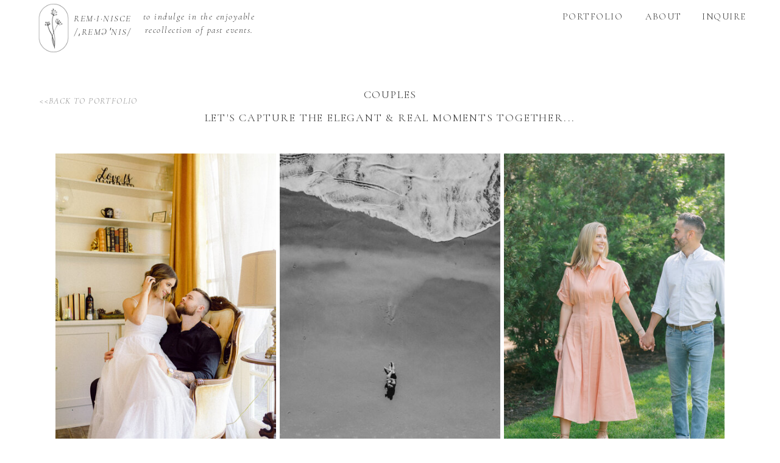

--- FILE ---
content_type: text/html; charset=UTF-8
request_url: https://reminiscephotography.org/couples
body_size: 16660
content:
<!DOCTYPE html>
<html class="d" lang="">
  <head>
    <meta charset="UTF-8" />
    <meta name="viewport" content="width=device-width, initial-scale=1" />
    <title>Gallery | Reminisce Photography</title>
      <link rel="icon" type="image/png" href="//static.showit.co/200/mFqUaN7hSlSBlH2QaWmc5w/117596/6.png" />
      <link rel="preconnect" href="https://static.showit.co" />
      <link rel="canonical" href="https://reminiscephotography.org/couples" />
    
    <link rel="preconnect" href="https://fonts.googleapis.com">
<link rel="preconnect" href="https://fonts.gstatic.com" crossorigin>
<link href="https://fonts.googleapis.com/css?family=Cormorant+Garamond:300italic|Cormorant+Garamond:300" rel="stylesheet" type="text/css"/>
    <script id="init_data" type="application/json">
      {"mobile":{"w":320},"desktop":{"w":1200,"bgFillType":"color","bgColor":"colors-7"},"sid":"aeim0jbvsraqpfgb0qsmva","break":768,"assetURL":"//static.showit.co","contactFormId":"117596/239391","cfAction":"aHR0cHM6Ly9jbGllbnRzZXJ2aWNlLnNob3dpdC5jby9jb250YWN0Zm9ybQ==","sgAction":"aHR0cHM6Ly9jbGllbnRzZXJ2aWNlLnNob3dpdC5jby9zb2NpYWxncmlk","blockData":[{"slug":"header","visible":"a","states":[{"d":{"bgFillType":"color","bgColor":"#000000:0","bgMediaType":"none"},"m":{"bgFillType":"color","bgColor":"#000000:0","bgMediaType":"none"},"slug":"header"}],"d":{"h":124,"w":1200,"locking":{"scrollOffset":1},"trIn":{"type":"fade","duration":0.5},"bgFillType":"color","bgColor":"colors-7","bgMediaType":"none","tr":{"in":{"cl":"fadeIn","d":0.5,"dl":"0"}}},"m":{"h":76,"w":320,"locking":{"side":"st","scrollOffset":1},"trIn":{"type":"none"},"trOut":{"type":"none"},"stateTrIn":{"type":"fade"},"bgFillType":"color","bgColor":"colors-7","bgMediaType":"none"},"stateTrans":[{"m":{"in":{"cl":"fadeIn","d":"0.5","dl":"0","od":"fadeIn"}}}]},{"slug":"galleries","visible":"a","states":[{"d":{"bgFillType":"color","bgColor":"#000000:0","bgMediaType":"none"},"m":{"bgFillType":"color","bgColor":"#000000:0","bgMediaType":"none"},"slug":"view-1"},{"d":{"bgFillType":"color","bgColor":"#000000:0","bgMediaType":"none"},"m":{"bgFillType":"color","bgColor":"#000000:0","bgMediaType":"none"},"slug":"seniors"},{"d":{"bgFillType":"color","bgColor":"#000000:0","bgMediaType":"none"},"m":{"bgFillType":"color","bgColor":"#000000:0","bgMediaType":"none"},"slug":"weddings-gallery"},{"d":{"bgFillType":"color","bgColor":"#000000:0","bgMediaType":"none"},"m":{"bgFillType":"color","bgColor":"#000000:0","bgMediaType":"none"},"slug":"couples-and-familes"}],"d":{"h":7998,"w":1200,"nature":"dH","stateTrIn":{"type":"none"},"bgFillType":"color","bgColor":"#FFFFFF","bgMediaType":"none"},"m":{"h":2067,"w":320,"nature":"dH","bgFillType":"color","bgColor":"#FFFFFF","bgMediaType":"none"},"stateTrans":[{},{},{},{}]},{"slug":"mobile-navigation","visible":"m","states":[],"d":{"h":107,"w":1200,"bgFillType":"color","bgColor":"#000000:0","bgMediaType":"none"},"m":{"h":344,"w":320,"locking":{"side":"t"},"bgFillType":"color","bgColor":"colors-4","bgMediaType":"none"}},{"slug":"newsletter","visible":"a","states":[{"d":{"bgFillType":"color","bgColor":"#000000:0","bgMediaType":"none"},"m":{"bgFillType":"color","bgColor":"#000000:0","bgMediaType":"none"},"slug":"more-info"}],"d":{"h":324,"w":1200,"bgFillType":"color","bgColor":"colors-5","bgMediaType":"image","bgImage":{"key":"wdimVj8eR9qwdPlRy7Hs5w/117596/ll8a6732.jpg","aspect_ratio":1.5,"title":"LL8A6732","type":"asset"},"bgOpacity":100,"bgPos":"cm","bgScale":"cover","bgScroll":"p"},"m":{"h":127,"w":320,"bgFillType":"color","bgColor":"colors-0","bgMediaType":"image","bgImage":{"key":"wdimVj8eR9qwdPlRy7Hs5w/117596/ll8a6732.jpg","aspect_ratio":1.5,"title":"LL8A6732","type":"asset"},"bgOpacity":100,"bgPos":"cm","bgScale":"cover","bgScroll":"p"},"stateTrans":[{}]},{"slug":"footer","visible":"a","states":[],"d":{"h":477,"w":1200,"bgFillType":"color","bgColor":"colors-7","bgMediaType":"none"},"m":{"h":191,"w":320,"bgFillType":"color","bgColor":"colors-7","bgMediaType":"none"}}],"elementData":[{"type":"text","visible":"d","id":"header_header_0","blockId":"header","m":{"x":78,"y":107,"w":67,"h":23,"a":0},"d":{"x":78,"y":19,"w":101,"h":43,"a":0}},{"type":"text","visible":"d","id":"header_header_1","blockId":"header","m":{"x":137,"y":107,"w":110,"h":25,"a":0},"d":{"x":140,"y":16,"w":293,"h":51,"a":0}},{"type":"text","visible":"a","id":"header_header_2","blockId":"header","m":{"x":112,"y":10,"w":77,"h":16,"a":0},"d":{"x":871,"y":16,"w":123,"h":24,"a":0}},{"type":"text","visible":"a","id":"header_header_3","blockId":"header","m":{"x":198,"y":10,"w":48,"h":16,"a":0},"d":{"x":1014,"y":16,"w":70,"h":24,"a":0}},{"type":"graphic","visible":"m","id":"header_header_4","blockId":"header","m":{"x":8,"y":2,"w":87,"h":70,"a":0},"d":{"x":-9,"y":-2,"w":92,"h":85,"a":0},"c":{"key":"gngLaJ3OSA-Qalg-ocab-Q/117596/3.png","aspect_ratio":1}},{"type":"text","visible":"a","id":"header_header_5","blockId":"header","m":{"x":257,"y":10,"w":56,"h":16,"a":0},"d":{"x":1112,"y":16,"w":69,"h":23,"a":0}},{"type":"graphic","visible":"d","id":"header_header_6","blockId":"header","m":{"x":0,"y":22,"w":102,"h":102,"a":0},"d":{"x":6,"y":4,"w":84,"h":84,"a":0},"c":{"key":"TMRlhq95Rr2dM-0a-k_DQw/117596/1.png","aspect_ratio":1}},{"type":"text","visible":"a","id":"galleries_view-1_0","blockId":"galleries","m":{"x":25,"y":95,"w":272,"h":41,"a":0},"d":{"x":-76,"y":31,"w":363,"h":38,"a":0}},{"type":"text","visible":"a","id":"galleries_view-1_1","blockId":"galleries","m":{"x":33,"y":15,"w":255,"h":22,"a":0},"d":{"x":350,"y":18,"w":501,"h":26,"a":0}},{"type":"gallery","visible":"a","id":"galleries_view-1_2","blockId":"galleries","m":{"x":24,"y":136,"w":272,"h":1914,"a":0,"cols":3},"d":{"x":45,"y":122,"w":1110,"h":8173,"a":0,"cols":3},"imgs":[{"key":"7hMCjLEHSn6_sR1UUmtU6Q/117596/img_0539.jpg"},{"key":"LArBy-g7SFy9pl_ybiPADg/117596/remotemediafile_6553754_0_2022_02_28_17_14_32.jpg"},{"key":"pGqijQbWhx7lwfLFVBaPjw/117596/a7300622.jpg"},{"key":"gOxXT9V1aiSHapp8AW4bNw/117596/jag07363.jpg"},{"key":"dlK1zZD1egc0CnmBWo7fDQ/117596/jag07514.jpg"},{"key":"FvKUwUmIRN-ITy2s_pla9A/117596/img_0531.jpg"},{"key":"s79AvbXtjmEOsUO6eVJQKQ/117596/jag07990-edit.jpg"},{"key":"foEuJb4tfFHYge1LSR0B7w/117596/jag09841.jpg"},{"key":"BkTU1jzY7jeccK4Ju86fhg/117596/a7300262.jpg"},{"key":"sk8uI4bWXVdktyc2PPKwSw/117596/jag07517.jpg"},{"key":"ND75MNvNINdpoedU32aSYQ/117596/jag09900.jpg"},{"key":"oro0cqKW4l9g2xL2X_1gAg/117596/jag07725.jpg"},{"key":"koyKlNgpFZhv40qcG4xbwQ/117596/a7300665.jpg"},{"key":"6AG1uWuQjvZcQWBIHsxvRA/117596/jag07589.jpg"},{"key":"YPKnKYmMMDqujPEqoa5EKA/117596/jag02494.jpg"},{"key":"NbDQkf0PQf6zVX5zVTIuZQ/117596/a730640.jpg"},{"key":"nnaCNu9iii_6Ra0z8q9xDQ/117596/jag08328.jpg"},{"key":"px4D9AoGcnpKA6S-jUyJdQ/117596/jag08216.jpg"},{"key":"9wVC2aluTpC4He5M0Zr-hw/117596/ll8a3180.jpg"},{"key":"sRZriBfyfe5fU9NB6BWOuQ/117596/jag02656.jpg"},{"key":"DW1n5ZGsS9uoXspo38Mipg/117596/946a8682.jpg"},{"key":"PtHNP0gnRJm9zotee5W5Ow/117596/a730659.jpg"},{"key":"wKpU2QOwWSCZ46gBM8Sv-Q/117596/a7300266.jpg"},{"key":"v1XXVtFcOpA_W4R4kFmsXg/117596/jag07965.jpg"},{"key":"E9N7ZUQQTpaTfrthFIy35w/117596/ll8a5631.jpg"},{"key":"XxdaBdIkQQmQXAal1wL20w/117596/img_0544.jpg"},{"key":"RbXeEgnyQDuZx3GOTIK97Q/117596/ll8a4469.jpg"},{"key":"BR7h7GjygUGlzb-c1LT7qg/117596/a7300499.jpg"},{"key":"ssKz_UeLRau8Gy_kJQJ_EA/117596/img_0614.jpg"},{"key":"nckuuy3cTgGbbXr-FlzXVg/117596/946a8189.jpg"},{"key":"--xpquhwGd8qu9Y253eolg/117596/a7300216.jpg"},{"key":"9kw2FO1snK9pxsRneX1Cjw/117596/a7300689.jpg"},{"key":"F7nakJO7QqCM31va-XN_ZA/117596/ll8a4714.jpg"},{"key":"1nFZwvpZWLC0KuP7j-PSiQ/117596/a7300704.jpg"},{"key":"0OmqDE3zTdmWBAGSocVCSg/117596/img_0547.jpg"},{"key":"0-fKmJtrRtrUi5wra5U3mQ/117596/jag09493.jpg"},{"key":"R8TY1ofERAGgYl1TP3sWVw/117596/a730719.jpg"},{"key":"DySawn2srlVP4Maa03MxAA/117596/jag09666.jpg"},{"key":"IU7xS81mNJocgx_dvYHXDw/117596/jag02585.jpg"},{"key":"9XALWLUAZAMkqqzv9_LLhg/117596/jag01989.jpg"},{"key":"c_Gn_8LYjMtQD8cX70ZFvg/117596/jag02512.jpg"},{"key":"mBHVVGg63oyPl4D0iK5hKw/117596/a7300637.jpg"},{"key":"aYAtG-bJ8Zgd_hVjLCuihQ/117596/jag02645.jpg"},{"key":"mTmmNV7PN1h8esPUPokcoA/117596/jag09524.jpg"}],"gal":"tile"},{"type":"text","visible":"a","id":"galleries_view-1_3","blockId":"galleries","m":{"x":38,"y":44,"w":246,"h":46,"a":0},"d":{"x":278,"y":56,"w":644,"h":26,"a":0}},{"type":"text","visible":"a","id":"galleries_seniors_0","blockId":"galleries","m":{"x":54,"y":37,"w":213,"h":20,"a":0},"d":{"x":426,"y":73,"w":355,"h":33,"a":0}},{"type":"text","visible":"a","id":"galleries_seniors_1","blockId":"galleries","m":{"x":49,"y":11,"w":213,"h":19,"a":0},"d":{"x":-32,"y":77,"w":249,"h":17,"a":0}},{"type":"gallery","visible":"a","id":"galleries_seniors_2","blockId":"galleries","m":{"x":15,"y":73,"w":293,"h":898,"a":0,"cols":3},"d":{"x":163,"y":180,"w":908,"h":2668,"a":0,"lockH":"s","cols":3},"imgs":[{"key":"ZCMkEh0qTW2ejA5PCYrl3A/117596/ll8a3338.jpg"},{"key":"nGQOPD9rQVCvm7LF0iOfrw/117596/ll8a1946.jpg"},{"key":"LyL1PXUtRbq584tST5lPAA/117596/ll8a5441.jpg"},{"key":"anGfv1AGTDSFNp6LrYdJkg/117596/ll8a7311.jpg"},{"key":"GKAXEsQjSzOrTz1iwEK1CA/117596/ll8a6208.jpg"},{"key":"WIxVXsLFSrS-tIjQQT7XuA/117596/ll8a5994.jpg"},{"key":"XRBAmNuiTYKLKxOFbUN1sw/117596/ll8a3260.jpg"},{"key":"4eL8-KXAQ6CGWrxeanLbbg/117596/ll8a6168.jpg"},{"key":"FL3FXYRwSJetdcz4w8qaBQ/117596/ll8a1920.jpg"},{"key":"Aq2UPYGdS5eOGEVRhsmqRg/117596/ll8a7246.jpg"},{"key":"1MrcxH7ORMGkJg1sclpCtg/117596/ll8a6065.jpg"},{"key":"nPQQrWBBT56rVNPGketx5w/117596/ll8a0307-2.jpg"},{"key":"k9Ccq-XjQ5uKnxsuOPVFKA/117596/ll8a1172.jpg"},{"key":"nkSak-LBQge5tArgzDCs9Q/117596/ll8a5433.jpg"},{"key":"QduhFL30Qv6v78Uu6rjlaQ/117596/ll8a6243.jpg"},{"key":"jTPZUkfESny4oBI8KtwHsQ/117596/946a9148.jpg"},{"key":"XhwYMMw8QPCkB9nDHRbc-Q/117596/ll8a5974.jpg"},{"key":"jPkk0Gl_RpWW0TWzRRKzng/117596/946a4841.jpg"}],"gal":"tile"},{"type":"text","visible":"a","id":"galleries_weddings-gallery_0","blockId":"galleries","m":{"x":32,"y":43,"w":257,"h":27,"a":0},"d":{"x":476,"y":69,"w":249,"h":33,"a":0}},{"type":"text","visible":"a","id":"galleries_weddings-gallery_1","blockId":"galleries","m":{"x":49,"y":11,"w":213,"h":19,"a":0},"d":{"x":-32,"y":77,"w":249,"h":17,"a":0}},{"type":"gallery","visible":"a","id":"galleries_weddings-gallery_2","blockId":"galleries","m":{"x":20,"y":87,"w":282,"h":1397,"a":0,"cols":3},"d":{"x":197,"y":187,"w":818,"h":4008,"a":0,"gs":{"t":"cover"},"lockH":"s","cols":3},"imgs":[{"key":"swbFc4_UTcG_EMUlkESzeQ/117596/ll8a1383.jpg"},{"key":"mhHRkb2TSGG9HEFSzrcBaw/117596/ll8a0735.jpg"},{"key":"KrSY1WajReysk_zGz3K0cQ/117596/ll8a0769.jpg"},{"key":"kU3IiXAbQMmT53K7YDtlNA/117596/ll8a8717.jpg"},{"key":"pUTFSVB5SteOml8rMPlqRQ/117596/946a5911.jpg"},{"key":"MSG-0jrrQOe60Gft6Ni9lQ/117596/ll8a0849.jpg"},{"key":"_Oo7V6_zTCqh5Sz6VLGXYQ/117596/946a4392.jpg"},{"key":"oGkjMFd3SFaVvAPqj9I0wQ/117596/946a5788.jpg"},{"key":"N1EY4dwBTPi_khWGuDPMTA/117596/ll8a8682.jpg"},{"key":"6kI9Wp_wTKKRcXVsAK12Vg/117596/946a5332.jpg"},{"key":"2usfyl-sTAe3qGdhEZlmyg/117596/ll8a8119.jpg"},{"key":"LPwC_pJNSyKNr1xqqB0IqA/117596/946a5373.jpg"},{"key":"zVq171aaTtSuQY2TmjYa0Q/117596/ll8a1271.jpg"},{"key":"JdvcGaY8Qv-4z8oaba84jw/117596/ll8a8465.jpg"},{"key":"GspjRpifQfaV4XRZ8-wfLQ/117596/ll8a0757.jpg"},{"key":"fFy6VHeYQfa9zfNbdhRwew/117596/946a4510.jpg"},{"key":"sX7t_vURT0SDHF2yibi0Pw/117596/946a5345.jpg"},{"key":"RoMAjMDGS4aukntn501_Vg/117596/ll8a8126.jpg"},{"key":"SP0AI9RgSk2kxrR55TZIdg/117596/ll8a8117.jpg"},{"key":"ufeTdmehTYWo0PbQQEeI4g/117596/ll8a1317.jpg"},{"key":"sl8VzLa2TpWTCCxvAjlfLA/117596/946a5765.jpg"},{"key":"gEuozlVzRP-KsNHvJCeVWA/117596/ll8a0919.jpg"},{"key":"4iwPXVtITsCiobGqVttxmg/117596/946a5841.jpg"},{"key":"WJCUDQ_TQ8qtTA9GUrpxfA/117596/ll8a1303.jpg"},{"key":"BHO_1eV-TO6Px7awNPwgRw/117596/ll8a1043.jpg"},{"key":"akRYGhVjS_i3d202wvqkLw/117596/ll8a1045.jpg"},{"key":"xlPwneFFSEGk4g1Gqmq7SA/117596/946a5348.jpg"},{"key":"vaFtkFH1SvKw8-dc7Czc7g/117596/ll8a0725.jpg"},{"key":"Yh5Q1Q2FQNC2mWyqXJ_MjA/117596/946a4342.jpg"},{"key":"coTbWR3DR7-gajq1dZSdmg/117596/946a5158.jpg"}],"gal":"tile"},{"type":"text","visible":"a","id":"galleries_couples-and-familes_0","blockId":"galleries","m":{"x":49,"y":36,"w":222,"h":27,"a":0},"d":{"x":477,"y":92,"w":249,"h":33,"a":0}},{"type":"text","visible":"a","id":"galleries_couples-and-familes_1","blockId":"galleries","m":{"x":50,"y":11,"w":213,"h":19,"a":0},"d":{"x":-32,"y":77,"w":249,"h":17,"a":0}},{"type":"gallery","visible":"a","id":"galleries_couples-and-familes_2","blockId":"galleries","m":{"x":20,"y":110,"w":284,"h":715,"a":0,"cols":3},"d":{"x":157,"y":164,"w":897,"h":2205,"a":0,"lockH":"s","cols":3},"pc":[{"type":"gallery","action":"next"}],"imgs":[{"key":"ivHDtCTXQM6K5G2Xb9IJHw/117596/ll8a9697.jpg"},{"key":"hzCJvjR3QI2Ew_LwK_SuWQ/117596/946a7758.jpg"},{"key":"NNHga43WTLCs9RKea3Ogpw/117596/ll8a4970.jpg"},{"key":"F7nakJO7QqCM31va-XN_ZA/117596/ll8a4714.jpg"},{"key":"Jvhqp1M3ReCcb-JTAMr_lQ/117596/ll8a9632.jpg"},{"key":"lEHgiznpT6abfAsJCAe3HQ/117596/ll8a4752.jpg"},{"key":"uEiqDouuRyCmv4YXuTjwcw/117596/ll8a9694.jpg"},{"key":"GyKSlVeaQgCLxf5ha9LMaw/117596/ll8a9762.jpg"},{"key":"NivgWel8RD-fzxgSnjv9AQ/117596/ll8a9607.jpg"},{"key":"AsEsEOO9QdWqL4V_e9Ripg/117596/946a7743.jpg"},{"key":"wU7O435NQUCH-DPsltUwdQ/117596/ll8a4628.jpg"},{"key":"w2jQ3ddpSKeL0G_L2c0OVg/117596/ll8a5063.jpg"}],"gal":"tile"},{"type":"simple","visible":"d","id":"mobile-navigation_0","blockId":"mobile-navigation","m":{"x":48,"y":70,"w":224,"h":326.2,"a":0},"d":{"x":-3,"y":-1,"w":260,"h":495,"a":0}},{"type":"text","visible":"a","id":"mobile-navigation_1","blockId":"mobile-navigation","m":{"x":119,"y":202,"w":83,"h":19,"a":0},"d":{"x":90,"y":317,"w":65,"h":26,"a":0},"pc":[{"type":"hide","block":"mobile-navigation"}]},{"type":"text","visible":"a","id":"mobile-navigation_2","blockId":"mobile-navigation","m":{"x":111,"y":159,"w":99,"h":22,"a":0},"d":{"x":93,"y":267,"w":60,"h":26,"a":0},"pc":[{"type":"hide","block":"mobile-navigation"}]},{"type":"text","visible":"a","id":"mobile-navigation_3","blockId":"mobile-navigation","m":{"x":119,"y":120,"w":83,"h":31,"a":0},"d":{"x":97,"y":217,"w":52,"h":26,"a":0},"pc":[{"type":"hide","block":"mobile-navigation"}]},{"type":"text","visible":"a","id":"mobile-navigation_4","blockId":"mobile-navigation","m":{"x":133,"y":81,"w":54,"h":19,"a":0},"d":{"x":97,"y":68,"w":52,"h":26,"a":0},"pc":[{"type":"hide","block":"mobile-navigation"}]},{"type":"icon","visible":"a","id":"mobile-navigation_5","blockId":"mobile-navigation","m":{"x":265,"y":23,"w":26,"h":26,"a":0},"d":{"x":219,"y":16,"w":15,"h":15,"a":0},"pc":[{"type":"hide","block":"mobile-navigation"}]},{"type":"text","visible":"a","id":"mobile-navigation_6","blockId":"mobile-navigation","m":{"x":107,"y":242,"w":107,"h":21,"a":0},"d":{"x":566,"y":-11,"w":69,"h":23,"a":0}},{"type":"simple","visible":"a","id":"newsletter_more-info_0","blockId":"newsletter","m":{"x":112,"y":51,"w":96,"h":26,"a":0},"d":{"x":477,"y":115,"w":246,"h":90,"a":0}},{"type":"text","visible":"a","id":"newsletter_more-info_1","blockId":"newsletter","m":{"x":118,"y":53,"w":85,"h":21,"a":0},"d":{"x":491,"y":131,"w":218,"h":53,"a":0}},{"type":"simple","visible":"d","id":"footer_0","blockId":"footer","m":{"x":114,"y":19,"w":1,"h":50,"a":0},"d":{"x":572,"y":77,"w":57,"h":1,"a":0}},{"type":"icon","visible":"a","id":"footer_1","blockId":"footer","m":{"x":136,"y":158,"w":17,"h":17,"a":0},"d":{"x":541,"y":379,"w":52,"h":52,"a":0}},{"type":"icon","visible":"a","id":"footer_2","blockId":"footer","m":{"x":167,"y":157,"w":17,"h":17,"a":0},"d":{"x":623,"y":383,"w":52,"h":52,"a":0}},{"type":"graphic","visible":"a","id":"footer_3","blockId":"footer","m":{"x":10,"y":96,"w":50,"h":50,"a":0},"d":{"x":0,"y":145,"w":202,"h":202,"a":0},"c":{"key":"UbOX427OSESe6fHuHmMLdg/117596/a730040.jpg","aspect_ratio":0.65858}},{"type":"graphic","visible":"a","id":"footer_4","blockId":"footer","m":{"x":60,"y":96,"w":50,"h":50,"a":0},"d":{"x":200,"y":145,"w":202,"h":202,"a":0},"c":{"key":"Dm7G0NW3S6iRQ32ojR4lSg/117596/946a1099.jpg","aspect_ratio":0.66667}},{"type":"graphic","visible":"a","id":"footer_5","blockId":"footer","m":{"x":110,"y":95,"w":50,"h":50,"a":0},"d":{"x":402,"y":145,"w":202,"h":202,"a":0},"c":{"key":"8atszsTSRUKdferDrxIG-Q/117596/remotemediafile_6553687_0_2022_02_28_14_26_36.jpg","aspect_ratio":1.77812}},{"type":"graphic","visible":"a","id":"footer_6","blockId":"footer","m":{"x":160,"y":95,"w":50,"h":50,"a":0},"d":{"x":600,"y":145,"w":202,"h":202,"a":0},"c":{"key":"J5CK3Zl_TzG4xEfJE8zyig/117596/a730789.jpg","aspect_ratio":0.72085}},{"type":"graphic","visible":"a","id":"footer_7","blockId":"footer","m":{"x":260,"y":96,"w":50,"h":50,"a":0},"d":{"x":802,"y":145,"w":202,"h":202,"a":0},"c":{"key":"rfNX6o8TQRqeovMwat9big/117596/ll8a1463.jpg","aspect_ratio":0.66667}},{"type":"text","visible":"a","id":"footer_8","blockId":"footer","m":{"x":23,"y":19,"w":278,"h":41,"a":0},"d":{"x":430,"y":25,"w":340,"h":35,"a":0}},{"type":"text","visible":"a","id":"footer_9","blockId":"footer","m":{"x":40,"y":58,"w":241,"h":16,"a":0},"d":{"x":301,"y":90,"w":598,"h":25,"a":0}},{"type":"graphic","visible":"a","id":"footer_10","blockId":"footer","m":{"x":210,"y":96,"w":50,"h":50,"a":0},"d":{"x":998,"y":145,"w":202,"h":202,"a":0},"c":{"key":"wF_CLtAZTG2pbKwPqQX5jg/117596/946a7155.jpg","aspect_ratio":0.71637}}]}
    </script>
    <link
      rel="stylesheet"
      type="text/css"
      href="https://cdnjs.cloudflare.com/ajax/libs/animate.css/3.4.0/animate.min.css"
    />
    <script
      id="si-jquery"
      src="https://ajax.googleapis.com/ajax/libs/jquery/3.5.1/jquery.min.js"
    ></script>
    <script src="//lib.showit.co/widgets/tiled-gallery/1.0.6/si-tiled-gallery.js"></script>		
		<script src="//lib.showit.co/engine/2.6.4/showit-lib.min.js"></script>
		<script src="//lib.showit.co/engine/2.6.4/showit.min.js"></script>

    <script>
      
      function initPage(){
      
      }
    </script>
    <link rel="stylesheet" type="text/css" href="//lib.showit.co/engine/2.6.4/showit.css" />
    <style id="si-page-css">
      html.m {background-color:rgba(255,255,255,1);}
html.d {background-color:rgba(255,255,255,1);}
.d .se:has(.st-primary) {border-radius:10px;box-shadow:none;opacity:1;overflow:hidden;transition-duration:0.5s;}
.d .st-primary {padding:10px 14px 10px 14px;border-width:0px;border-color:rgba(51,51,51,1);background-color:rgba(51,51,51,1);background-image:none;border-radius:inherit;transition-duration:0.5s;}
.d .st-primary span {color:rgba(255,255,255,1);font-family:'Kristi';font-weight:400;font-style:normal;font-size:18px;text-align:center;letter-spacing:0.05em;line-height:1.5;transition-duration:0.5s;}
.d .se:has(.st-primary:hover), .d .se:has(.trigger-child-hovers:hover .st-primary) {}
.d .st-primary.se-button:hover, .d .trigger-child-hovers:hover .st-primary.se-button {background-color:rgba(51,51,51,1);background-image:none;transition-property:background-color,background-image;}
.d .st-primary.se-button:hover span, .d .trigger-child-hovers:hover .st-primary.se-button span {}
.m .se:has(.st-primary) {border-radius:10px;box-shadow:none;opacity:1;overflow:hidden;}
.m .st-primary {padding:10px 14px 10px 14px;border-width:0px;border-color:rgba(51,51,51,1);background-color:rgba(51,51,51,1);background-image:none;border-radius:inherit;}
.m .st-primary span {color:rgba(255,255,255,1);font-family:'Kristi';font-weight:400;font-style:normal;font-size:18px;text-align:center;letter-spacing:0.05em;line-height:1.5;}
.d .se:has(.st-secondary) {border-radius:10px;box-shadow:none;opacity:1;overflow:hidden;transition-duration:0.5s;}
.d .st-secondary {padding:10px 14px 10px 14px;border-width:2px;border-color:rgba(51,51,51,1);background-color:rgba(0,0,0,0);background-image:none;border-radius:inherit;transition-duration:0.5s;}
.d .st-secondary span {color:rgba(51,51,51,1);font-family:'Kristi';font-weight:400;font-style:normal;font-size:18px;text-align:center;letter-spacing:0.05em;line-height:1.5;transition-duration:0.5s;}
.d .se:has(.st-secondary:hover), .d .se:has(.trigger-child-hovers:hover .st-secondary) {}
.d .st-secondary.se-button:hover, .d .trigger-child-hovers:hover .st-secondary.se-button {border-color:rgba(51,51,51,0.7);background-color:rgba(0,0,0,0);background-image:none;transition-property:border-color,background-color,background-image;}
.d .st-secondary.se-button:hover span, .d .trigger-child-hovers:hover .st-secondary.se-button span {color:rgba(51,51,51,0.7);transition-property:color;}
.m .se:has(.st-secondary) {border-radius:10px;box-shadow:none;opacity:1;overflow:hidden;}
.m .st-secondary {padding:10px 14px 10px 14px;border-width:2px;border-color:rgba(51,51,51,1);background-color:rgba(0,0,0,0);background-image:none;border-radius:inherit;}
.m .st-secondary span {color:rgba(51,51,51,1);font-family:'Kristi';font-weight:400;font-style:normal;font-size:18px;text-align:center;letter-spacing:0.05em;line-height:1.5;}
.d .st-d-title {color:rgba(51,51,51,1);text-transform:uppercase;line-height:1.5;letter-spacing:0.1em;font-size:18px;text-align:center;font-family:'Cormorant Garamond';font-weight:300;font-style:normal;}
.d .st-d-title.se-rc a {color:rgba(51,51,51,1);}
.d .st-d-title.se-rc a:hover {text-decoration:underline;color:rgba(51,51,51,1);opacity:0.8;}
.m .st-m-title {color:rgba(51,51,51,1);text-transform:uppercase;line-height:1.5;letter-spacing:0.1em;font-size:16px;text-align:center;font-family:'Cormorant Garamond';font-weight:300;font-style:normal;}
.m .st-m-title.se-rc a {color:rgba(51,51,51,1);}
.m .st-m-title.se-rc a:hover {text-decoration:underline;color:rgba(51,51,51,1);opacity:0.8;}
.d .st-d-heading {color:rgba(136,136,136,1);text-transform:uppercase;line-height:1.5;letter-spacing:0.1em;font-size:14px;text-align:center;font-family:'Cormorant Garamond';font-weight:300;font-style:italic;}
.d .st-d-heading.se-rc a {color:rgba(136,136,136,1);}
.d .st-d-heading.se-rc a:hover {text-decoration:underline;color:rgba(136,136,136,1);opacity:0.8;}
.m .st-m-heading {color:rgba(136,136,136,1);text-transform:uppercase;line-height:1.5;letter-spacing:0.1em;font-size:14px;text-align:center;font-family:'Cormorant Garamond';font-weight:300;font-style:italic;}
.m .st-m-heading.se-rc a {color:rgba(136,136,136,1);}
.m .st-m-heading.se-rc a:hover {text-decoration:underline;color:rgba(136,136,136,1);opacity:0.8;}
.d .st-d-subheading {color:rgba(136,136,136,1);line-height:1.5;letter-spacing:0.05em;font-size:18px;text-align:center;font-family:'Kristi';font-weight:400;font-style:normal;}
.d .st-d-subheading.se-rc a {color:rgba(136,136,136,1);}
.d .st-d-subheading.se-rc a:hover {text-decoration:underline;color:rgba(136,136,136,1);opacity:0.8;}
.m .st-m-subheading {color:rgba(136,136,136,1);line-height:1.5;letter-spacing:0.05em;font-size:18px;text-align:center;font-family:'Kristi';font-weight:400;font-style:normal;}
.m .st-m-subheading.se-rc a {color:rgba(136,136,136,1);}
.m .st-m-subheading.se-rc a:hover {text-decoration:underline;color:rgba(136,136,136,1);opacity:0.8;}
.d .st-d-paragraph {color:rgba(51,51,51,1);line-height:1.5;letter-spacing:0.05em;font-size:13px;text-align:justify;font-family:'Cormorant Garamond';font-weight:300;font-style:normal;}
.d .st-d-paragraph.se-rc a {color:rgba(51,51,51,1);}
.d .st-d-paragraph.se-rc a:hover {text-decoration:underline;color:rgba(51,51,51,1);opacity:0.8;}
.m .st-m-paragraph {color:rgba(51,51,51,1);line-height:1.5;letter-spacing:0.05em;font-size:13px;text-align:justify;font-family:'Cormorant Garamond';font-weight:300;font-style:normal;}
.m .st-m-paragraph.se-rc a {color:rgba(51,51,51,1);}
.m .st-m-paragraph.se-rc a:hover {text-decoration:underline;color:rgba(51,51,51,1);opacity:0.8;}
.sib-header {z-index:1;}
.m .sib-header {height:76px;}
.d .sib-header {height:124px;}
.m .sib-header .ss-bg {background-color:rgba(255,255,255,1);}
.d .sib-header .ss-bg {background-color:rgba(255,255,255,1);}
.m .sib-header .sis-header_header {background-color:rgba(0,0,0,0);}
.d .sib-header .sis-header_header {background-color:rgba(0,0,0,0);}
.d .sie-header_header_0 {left:78px;top:19px;width:101px;height:43px;}
.m .sie-header_header_0 {left:78px;top:107px;width:67px;height:23px;display:none;}
.d .sie-header_header_0-text {font-size:15px;font-family:'Cormorant Garamond';font-weight:300;font-style:italic;}
.m .sie-header_header_0-text {font-size:7px;}
.d .sie-header_header_1 {left:140px;top:16px;width:293px;height:51px;}
.m .sie-header_header_1 {left:137px;top:107px;width:110px;height:25px;display:none;}
.d .sie-header_header_1-text {color:rgba(51,51,51,1);text-transform:lowercase;font-size:15px;}
.m .sie-header_header_1-text {color:rgba(51,51,51,1);font-size:7px;font-family:'Cormorant Garamond';font-weight:300;font-style:italic;}
.d .sie-header_header_2 {left:871px;top:16px;width:123px;height:24px;}
.m .sie-header_header_2 {left:112px;top:10px;width:77px;height:16px;}
.d .sie-header_header_2-text {font-size:15px;}
.m .sie-header_header_2-text {font-size:12px;}
.d .sie-header_header_3 {left:1014px;top:16px;width:70px;height:24px;}
.m .sie-header_header_3 {left:198px;top:10px;width:48px;height:16px;}
.d .sie-header_header_3-text {font-size:15px;}
.m .sie-header_header_3-text {font-size:12px;}
.d .sie-header_header_4 {left:-9px;top:-2px;width:92px;height:85px;display:none;}
.m .sie-header_header_4 {left:8px;top:2px;width:87px;height:70px;}
.d .sie-header_header_4 .se-img {background-repeat:no-repeat;background-size:cover;background-position:50% 50%;border-radius:inherit;}
.m .sie-header_header_4 .se-img {background-repeat:no-repeat;background-size:cover;background-position:50% 50%;border-radius:inherit;}
.d .sie-header_header_5 {left:1112px;top:16px;width:69px;height:23px;}
.m .sie-header_header_5 {left:257px;top:10px;width:56px;height:16px;}
.d .sie-header_header_5-text {font-size:15px;}
.m .sie-header_header_5-text {font-size:12px;}
.d .sie-header_header_6 {left:6px;top:4px;width:84px;height:84px;}
.m .sie-header_header_6 {left:0px;top:22px;width:102px;height:102px;display:none;}
.d .sie-header_header_6 .se-img {background-repeat:no-repeat;background-size:cover;background-position:50% 50%;border-radius:inherit;}
.m .sie-header_header_6 .se-img {background-repeat:no-repeat;background-size:cover;background-position:50% 50%;border-radius:inherit;}
.m .sib-galleries {height:2067px;}
.d .sib-galleries {height:7998px;}
.m .sib-galleries .ss-bg {background-color:rgba(255,255,255,1);}
.d .sib-galleries .ss-bg {background-color:rgba(255,255,255,1);}
.m .sib-galleries.sb-nm-dH .sc {height:2067px;}
.d .sib-galleries.sb-nd-dH .sc {height:7998px;}
.m .sib-galleries .sis-galleries_view-1 {background-color:rgba(0,0,0,0);}
.d .sib-galleries .sis-galleries_view-1 {background-color:rgba(0,0,0,0);}
.d .sie-galleries_view-1_0 {left:-76px;top:31px;width:363px;height:38px;}
.m .sie-galleries_view-1_0 {left:25px;top:95px;width:272px;height:41px;}
.m .sie-galleries_view-1_0-text {font-size:12px;}
.d .sie-galleries_view-1_1 {left:350px;top:18px;width:501px;height:26px;}
.m .sie-galleries_view-1_1 {left:33px;top:15px;width:255px;height:22px;}
.d .sie-galleries_view-1_1-text {font-size:18px;}
.m .sie-galleries_view-1_1-text {font-size:16px;}
.d .sie-galleries_view-1_2 {left:45px;top:122px;width:1110px;height:8173px;}
.m .sie-galleries_view-1_2 {left:24px;top:136px;width:272px;height:1914px;}
.d .sig-galleries_view-1_2 {width:100%;padding:3px;position:relative;box-sizing:border-box;}
.d .sig-galleries_view-1_2 .stg-grid-sizer {width:33.333%;}
.d .sig-galleries_view-1_2 .stg-grid-item {width:33.333%;padding:3px;}
.d .sig-galleries_view-1_2 .stg-grid-img {}
.d .sig-galleries_view-1_2-stg-slider.stg-slider {background-color:rgba(0,0,0,1);}
.d .sig-galleries_view-1_2-stg-slider .stg-slider-controls {color:#FFFFFF;}
.d .sig-galleries_view-1_2-stg-slider .stg-slider-controls svg path {fill:#FFFFFF;}
.m .sig-galleries_view-1_2 {width:100%;padding:1px;position:relative;box-sizing:border-box;}
.m .sig-galleries_view-1_2 .stg-grid-sizer {width:33.333%;}
.m .sig-galleries_view-1_2 .stg-grid-item {width:33.333%;padding:1px;}
.m .sig-galleries_view-1_2 .stg-grid-img {}
.m .sig-galleries_view-1_2-stg-slider.stg-slider {background-color:rgba(0,0,0,1);}
.m .sig-galleries_view-1_2-stg-slider .stg-slider-controls {color:#FFFFFF;}
.m .sig-galleries_view-1_2-stg-slider .stg-slider-controls svg path {fill:#FFFFFF;}
.d .sie-galleries_view-1_3 {left:278px;top:56px;width:644px;height:26px;}
.m .sie-galleries_view-1_3 {left:38px;top:44px;width:246px;height:46px;}
.d .sie-galleries_view-1_3-text {font-size:18px;}
.m .sie-galleries_view-1_3-text {font-size:12px;}
.m .sib-galleries .sis-galleries_seniors {background-color:rgba(0,0,0,0);}
.d .sib-galleries .sis-galleries_seniors {background-color:rgba(0,0,0,0);}
.d .sie-galleries_seniors_0 {left:426px;top:73px;width:355px;height:33px;}
.m .sie-galleries_seniors_0 {left:54px;top:37px;width:213px;height:20px;}
.d .sie-galleries_seniors_0-text {font-size:18px;}
.m .sie-galleries_seniors_0-text {font-size:12px;}
.d .sie-galleries_seniors_1 {left:-32px;top:77px;width:249px;height:17px;}
.m .sie-galleries_seniors_1 {left:49px;top:11px;width:213px;height:19px;}
.d .sie-galleries_seniors_1-text {font-size:12px;}
.m .sie-galleries_seniors_1-text {font-size:10px;}
.d .sie-galleries_seniors_2 {left:163px;top:180px;width:908px;height:2668px;}
.m .sie-galleries_seniors_2 {left:15px;top:73px;width:293px;height:898px;}
.d .sig-galleries_seniors_2 {width:100%;padding:1px;position:relative;box-sizing:border-box;}
.d .sig-galleries_seniors_2 .stg-grid-sizer {width:33.333%;}
.d .sig-galleries_seniors_2 .stg-grid-item {width:33.333%;padding:1px;}
.d .sig-galleries_seniors_2 .stg-grid-img {}
.d .sig-galleries_seniors_2-stg-slider.stg-slider {background-color:rgba(0,0,0,1);}
.d .sig-galleries_seniors_2-stg-slider .stg-slider-controls {color:#FFFFFF;}
.d .sig-galleries_seniors_2-stg-slider .stg-slider-controls svg path {fill:#FFFFFF;}
.m .sig-galleries_seniors_2 {width:100%;padding:1px;position:relative;box-sizing:border-box;}
.m .sig-galleries_seniors_2 .stg-grid-sizer {width:33.333%;}
.m .sig-galleries_seniors_2 .stg-grid-item {width:33.333%;padding:1px;}
.m .sig-galleries_seniors_2 .stg-grid-img {}
.m .sig-galleries_seniors_2-stg-slider.stg-slider {background-color:rgba(0,0,0,1);}
.m .sig-galleries_seniors_2-stg-slider .stg-slider-controls {color:#FFFFFF;}
.m .sig-galleries_seniors_2-stg-slider .stg-slider-controls svg path {fill:#FFFFFF;}
.m .sib-galleries .sis-galleries_weddings-gallery {background-color:rgba(0,0,0,0);}
.d .sib-galleries .sis-galleries_weddings-gallery {background-color:rgba(0,0,0,0);}
.d .sie-galleries_weddings-gallery_0 {left:476px;top:69px;width:249px;height:33px;}
.m .sie-galleries_weddings-gallery_0 {left:32px;top:43px;width:257px;height:27px;}
.d .sie-galleries_weddings-gallery_0-text {font-size:18px;}
.m .sie-galleries_weddings-gallery_0-text {text-transform:uppercase;letter-spacing:0.3em;font-size:16px;font-family:'Cormorant Garamond';font-weight:300;font-style:normal;}
.d .sie-galleries_weddings-gallery_1 {left:-32px;top:77px;width:249px;height:17px;}
.m .sie-galleries_weddings-gallery_1 {left:49px;top:11px;width:213px;height:19px;}
.d .sie-galleries_weddings-gallery_1-text {font-size:12px;}
.m .sie-galleries_weddings-gallery_1-text {font-size:13px;}
.d .sie-galleries_weddings-gallery_2 {left:197px;top:187px;width:818px;height:4008px;}
.m .sie-galleries_weddings-gallery_2 {left:20px;top:87px;width:282px;height:1397px;}
.d .sig-galleries_weddings-gallery_2 {width:100%;padding:1px;position:relative;box-sizing:border-box;}
.d .sig-galleries_weddings-gallery_2 .stg-grid-sizer {width:33.333%;}
.d .sig-galleries_weddings-gallery_2 .stg-grid-item {width:33.333%;padding:1px;}
.d .sig-galleries_weddings-gallery_2 .stg-grid-img {}
.d .sig-galleries_weddings-gallery_2-stg-slider.stg-slider {background-color:rgba(0,0,0,1);}
.d .sig-galleries_weddings-gallery_2-stg-slider .stg-slider-controls {color:#FFFFFF;}
.d .sig-galleries_weddings-gallery_2-stg-slider .stg-slider-controls svg path {fill:#FFFFFF;}
.m .sig-galleries_weddings-gallery_2 {width:100%;padding:1px;position:relative;box-sizing:border-box;}
.m .sig-galleries_weddings-gallery_2 .stg-grid-sizer {width:33.333%;}
.m .sig-galleries_weddings-gallery_2 .stg-grid-item {width:33.333%;padding:1px;}
.m .sig-galleries_weddings-gallery_2 .stg-grid-img {}
.m .sig-galleries_weddings-gallery_2-stg-slider.stg-slider {background-color:rgba(0,0,0,1);}
.m .sig-galleries_weddings-gallery_2-stg-slider .stg-slider-controls {color:#FFFFFF;}
.m .sig-galleries_weddings-gallery_2-stg-slider .stg-slider-controls svg path {fill:#FFFFFF;}
.m .sib-galleries .sis-galleries_couples-and-familes {background-color:rgba(0,0,0,0);}
.d .sib-galleries .sis-galleries_couples-and-familes {background-color:rgba(0,0,0,0);}
.d .sie-galleries_couples-and-familes_0 {left:477px;top:92px;width:249px;height:33px;}
.m .sie-galleries_couples-and-familes_0 {left:49px;top:36px;width:222px;height:27px;}
.d .sie-galleries_couples-and-familes_0-text {font-size:18px;}
.m .sie-galleries_couples-and-familes_0-text {text-transform:uppercase;letter-spacing:0.3em;font-size:16px;font-family:'Cormorant Garamond';font-weight:300;font-style:normal;}
.d .sie-galleries_couples-and-familes_1 {left:-32px;top:77px;width:249px;height:17px;}
.m .sie-galleries_couples-and-familes_1 {left:50px;top:11px;width:213px;height:19px;}
.d .sie-galleries_couples-and-familes_1-text {font-size:12px;}
.m .sie-galleries_couples-and-familes_1-text {font-size:13px;}
.d .sie-galleries_couples-and-familes_2 {left:157px;top:164px;width:897px;height:2205px;}
.m .sie-galleries_couples-and-familes_2 {left:20px;top:110px;width:284px;height:715px;}
.d .sig-galleries_couples-and-familes_2 {width:100%;padding:1px;position:relative;box-sizing:border-box;}
.d .sig-galleries_couples-and-familes_2 .stg-grid-sizer {width:33.333%;}
.d .sig-galleries_couples-and-familes_2 .stg-grid-item {width:33.333%;padding:1px;}
.d .sig-galleries_couples-and-familes_2 .stg-grid-img {}
.d .sig-galleries_couples-and-familes_2-stg-slider.stg-slider {background-color:rgba(224,211,202,1);}
.d .sig-galleries_couples-and-familes_2-stg-slider .stg-slider-controls {color:#333333;}
.d .sig-galleries_couples-and-familes_2-stg-slider .stg-slider-controls svg path {fill:#333333;}
.m .sig-galleries_couples-and-familes_2 {width:100%;padding:1px;position:relative;box-sizing:border-box;}
.m .sig-galleries_couples-and-familes_2 .stg-grid-sizer {width:33.333%;}
.m .sig-galleries_couples-and-familes_2 .stg-grid-item {width:33.333%;padding:1px;}
.m .sig-galleries_couples-and-familes_2 .stg-grid-img {}
.m .sig-galleries_couples-and-familes_2-stg-slider.stg-slider {background-color:rgba(255,255,255,1);}
.m .sig-galleries_couples-and-familes_2-stg-slider .stg-slider-controls {color:#333333;}
.m .sig-galleries_couples-and-familes_2-stg-slider .stg-slider-controls svg path {fill:#333333;}
.sib-mobile-navigation {z-index:2;}
.m .sib-mobile-navigation {height:344px;display:none;}
.d .sib-mobile-navigation {height:107px;display:none;}
.m .sib-mobile-navigation .ss-bg {background-color:rgba(224,211,202,1);}
.d .sib-mobile-navigation .ss-bg {background-color:rgba(0,0,0,0);}
.d .sie-mobile-navigation_0 {left:-3px;top:-1px;width:260px;height:495px;}
.m .sie-mobile-navigation_0 {left:48px;top:70px;width:224px;height:326.2px;display:none;}
.d .sie-mobile-navigation_0 .se-simple:hover {}
.m .sie-mobile-navigation_0 .se-simple:hover {}
.d .sie-mobile-navigation_0 .se-simple {background-color:rgba(51,51,51,1);}
.m .sie-mobile-navigation_0 .se-simple {background-color:rgba(51,51,51,1);}
.d .sie-mobile-navigation_1 {left:90px;top:317px;width:65px;height:26px;}
.m .sie-mobile-navigation_1 {left:119px;top:202px;width:83px;height:19px;}
.d .sie-mobile-navigation_1-text {color:rgba(255,255,255,1);text-transform:uppercase;text-align:center;font-family:'Cormorant Garamond';font-weight:300;font-style:italic;}
.d .sie-mobile-navigation_2 {left:93px;top:267px;width:60px;height:26px;}
.m .sie-mobile-navigation_2 {left:111px;top:159px;width:99px;height:22px;}
.d .sie-mobile-navigation_2-text {color:rgba(255,255,255,1);text-transform:uppercase;text-align:center;font-family:'Cormorant Garamond';font-weight:300;font-style:italic;}
.m .sie-mobile-navigation_2-text {color:rgba(255,255,255,1);}
.d .sie-mobile-navigation_3 {left:97px;top:217px;width:52px;height:26px;}
.m .sie-mobile-navigation_3 {left:119px;top:120px;width:83px;height:31px;}
.d .sie-mobile-navigation_3-text {color:rgba(255,255,255,1);text-transform:uppercase;text-align:center;font-family:'Cormorant Garamond';font-weight:300;font-style:italic;}
.m .sie-mobile-navigation_3-text {color:rgba(255,255,255,1);}
.d .sie-mobile-navigation_4 {left:97px;top:68px;width:52px;height:26px;}
.m .sie-mobile-navigation_4 {left:133px;top:81px;width:54px;height:19px;}
.d .sie-mobile-navigation_4-text {color:rgba(255,255,255,1);text-transform:uppercase;text-align:center;font-family:'Cormorant Garamond';font-weight:300;font-style:italic;}
.m .sie-mobile-navigation_4-text {color:rgba(255,255,255,1);}
.d .sie-mobile-navigation_5 {left:219px;top:16px;width:15px;height:15px;}
.m .sie-mobile-navigation_5 {left:265px;top:23px;width:26px;height:26px;}
.d .sie-mobile-navigation_5 svg {fill:rgba(175,176,180,1);}
.m .sie-mobile-navigation_5 svg {fill:rgba(255,255,255,1);}
.d .sie-mobile-navigation_6 {left:566px;top:-11px;width:69px;height:23px;}
.m .sie-mobile-navigation_6 {left:107px;top:242px;width:107px;height:21px;}
.m .sie-mobile-navigation_6-text {color:rgba(255,255,255,1);}
.m .sib-newsletter {height:127px;}
.d .sib-newsletter {height:324px;}
.m .sib-newsletter .ss-bg {background-color:rgba(51,51,51,1);}
.d .sib-newsletter .ss-bg {background-color:rgba(244,235,228,1);}
.m .sib-newsletter .sis-newsletter_more-info {background-color:rgba(0,0,0,0);}
.d .sib-newsletter .sis-newsletter_more-info {background-color:rgba(0,0,0,0);}
.d .sie-newsletter_more-info_0 {left:477px;top:115px;width:246px;height:90px;}
.m .sie-newsletter_more-info_0 {left:112px;top:51px;width:96px;height:26px;}
.d .sie-newsletter_more-info_0 .se-simple:hover {}
.m .sie-newsletter_more-info_0 .se-simple:hover {}
.d .sie-newsletter_more-info_0 .se-simple {border-color:rgba(0,0,0,0);background-color:rgba(244,235,228,0.7);}
.m .sie-newsletter_more-info_0 .se-simple {border-color:rgba(0,0,0,0);background-color:rgba(244,235,228,0.73);}
.d .sie-newsletter_more-info_1 {left:491px;top:131px;width:218px;height:53px;}
.m .sie-newsletter_more-info_1 {left:118px;top:53px;width:85px;height:21px;}
.d .sie-newsletter_more-info_1-text {color:rgba(255,255,255,1);font-size:39px;}
.m .sie-newsletter_more-info_1-text {color:rgba(255,255,255,1);font-size:16px;}
.sib-footer {z-index:3;}
.m .sib-footer {height:191px;}
.d .sib-footer {height:477px;}
.m .sib-footer .ss-bg {background-color:rgba(255,255,255,1);}
.d .sib-footer .ss-bg {background-color:rgba(255,255,255,1);}
.d .sie-footer_0 {left:572px;top:77px;width:57px;height:1px;}
.m .sie-footer_0 {left:114px;top:19px;width:1px;height:50px;display:none;}
.d .sie-footer_0 .se-simple:hover {}
.m .sie-footer_0 .se-simple:hover {}
.d .sie-footer_0 .se-simple {background-color:rgba(136,136,136,0.5);}
.m .sie-footer_0 .se-simple {background-color:rgba(244,235,228,1);}
.d .sie-footer_1:hover {opacity:0.8;transition-duration:0.5s;transition-property:opacity;}
.m .sie-footer_1:hover {opacity:0.8;transition-duration:0.5s;transition-property:opacity;}
.d .sie-footer_1 {left:541px;top:379px;width:52px;height:52px;transition-duration:0.5s;transition-property:opacity;}
.m .sie-footer_1 {left:136px;top:158px;width:17px;height:17px;transition-duration:0.5s;transition-property:opacity;}
.d .sie-footer_1 svg {fill:rgba(51,51,51,1);transition-duration:0.5s;transition-property:fill;}
.m .sie-footer_1 svg {fill:rgba(51,51,51,1);transition-duration:0.5s;transition-property:fill;}
.d .sie-footer_1 svg:hover {fill:rgba(175,176,180,1);}
.m .sie-footer_1 svg:hover {fill:rgba(175,176,180,1);}
.d .sie-footer_2:hover {opacity:1;transition-duration:0.5s;transition-property:opacity;}
.m .sie-footer_2:hover {opacity:1;transition-duration:0.5s;transition-property:opacity;}
.d .sie-footer_2 {left:623px;top:383px;width:52px;height:52px;transition-duration:0.5s;transition-property:opacity;}
.m .sie-footer_2 {left:167px;top:157px;width:17px;height:17px;transition-duration:0.5s;transition-property:opacity;}
.d .sie-footer_2 svg {fill:rgba(51,51,51,1);transition-duration:0.5s;transition-property:fill;}
.m .sie-footer_2 svg {fill:rgba(51,51,51,1);transition-duration:0.5s;transition-property:fill;}
.d .sie-footer_2 svg:hover {fill:rgba(175,176,180,1);}
.m .sie-footer_2 svg:hover {fill:rgba(175,176,180,1);}
.d .sie-footer_3:hover {opacity:0.7;transition-duration:0.5s;transition-property:opacity;}
.m .sie-footer_3:hover {opacity:0.7;transition-duration:0.5s;transition-property:opacity;}
.d .sie-footer_3 {left:0px;top:145px;width:202px;height:202px;transition-duration:0.5s;transition-property:opacity;}
.m .sie-footer_3 {left:10px;top:96px;width:50px;height:50px;transition-duration:0.5s;transition-property:opacity;}
.d .sie-footer_3 .se-img {background-repeat:no-repeat;background-size:cover;background-position:50% 50%;border-radius:inherit;}
.m .sie-footer_3 .se-img {background-repeat:no-repeat;background-size:cover;background-position:50% 50%;border-radius:inherit;}
.d .sie-footer_4:hover {opacity:0.7;transition-duration:0.5s;transition-property:opacity;}
.m .sie-footer_4:hover {opacity:0.7;transition-duration:0.5s;transition-property:opacity;}
.d .sie-footer_4 {left:200px;top:145px;width:202px;height:202px;transition-duration:0.5s;transition-property:opacity;}
.m .sie-footer_4 {left:60px;top:96px;width:50px;height:50px;transition-duration:0.5s;transition-property:opacity;}
.d .sie-footer_4 .se-img {background-repeat:no-repeat;background-size:cover;background-position:50% 50%;border-radius:inherit;}
.m .sie-footer_4 .se-img {background-repeat:no-repeat;background-size:cover;background-position:50% 50%;border-radius:inherit;}
.d .sie-footer_5:hover {opacity:0.7;transition-duration:0.5s;transition-property:opacity;}
.m .sie-footer_5:hover {opacity:0.7;transition-duration:0.5s;transition-property:opacity;}
.d .sie-footer_5 {left:402px;top:145px;width:202px;height:202px;transition-duration:0.5s;transition-property:opacity;}
.m .sie-footer_5 {left:110px;top:95px;width:50px;height:50px;transition-duration:0.5s;transition-property:opacity;}
.d .sie-footer_5 .se-img {background-repeat:no-repeat;background-size:cover;background-position:50% 50%;border-radius:inherit;}
.m .sie-footer_5 .se-img {background-repeat:no-repeat;background-size:cover;background-position:50% 50%;border-radius:inherit;}
.d .sie-footer_6:hover {opacity:0.7;transition-duration:0.5s;transition-property:opacity;}
.m .sie-footer_6:hover {opacity:0.7;transition-duration:0.5s;transition-property:opacity;}
.d .sie-footer_6 {left:600px;top:145px;width:202px;height:202px;transition-duration:0.5s;transition-property:opacity;}
.m .sie-footer_6 {left:160px;top:95px;width:50px;height:50px;transition-duration:0.5s;transition-property:opacity;}
.d .sie-footer_6 .se-img {background-repeat:no-repeat;background-size:cover;background-position:50% 50%;border-radius:inherit;}
.m .sie-footer_6 .se-img {background-repeat:no-repeat;background-size:cover;background-position:50% 50%;border-radius:inherit;}
.d .sie-footer_7:hover {opacity:0.7;transition-duration:0.5s;transition-property:opacity;}
.m .sie-footer_7:hover {opacity:0.7;transition-duration:0.5s;transition-property:opacity;}
.d .sie-footer_7 {left:802px;top:145px;width:202px;height:202px;transition-duration:0.5s;transition-property:opacity;}
.m .sie-footer_7 {left:260px;top:96px;width:50px;height:50px;transition-duration:0.5s;transition-property:opacity;}
.d .sie-footer_7 .se-img {background-repeat:no-repeat;background-size:cover;background-position:50% 50%;border-radius:inherit;}
.m .sie-footer_7 .se-img {background-repeat:no-repeat;background-size:cover;background-position:50% 50%;border-radius:inherit;}
.d .sie-footer_8 {left:430px;top:25px;width:340px;height:35px;}
.m .sie-footer_8 {left:23px;top:19px;width:278px;height:41px;}
.d .sie-footer_8-text {color:rgba(51,51,51,1);letter-spacing:0.3em;font-size:30px;}
.m .sie-footer_8-text {color:rgba(51,51,51,1);letter-spacing:0.3em;font-size:25px;}
.d .sie-footer_9 {left:301px;top:90px;width:598px;height:25px;}
.m .sie-footer_9 {left:40px;top:58px;width:241px;height:16px;}
.d .sie-footer_9-text {font-size:12px;}
.m .sie-footer_9-text {font-size:10px;}
.d .sie-footer_10:hover {opacity:0.7;transition-duration:0.5s;transition-property:opacity;}
.m .sie-footer_10:hover {opacity:0.7;transition-duration:0.5s;transition-property:opacity;}
.d .sie-footer_10 {left:998px;top:145px;width:202px;height:202px;transition-duration:0.5s;transition-property:opacity;}
.m .sie-footer_10 {left:210px;top:96px;width:50px;height:50px;transition-duration:0.5s;transition-property:opacity;}
.d .sie-footer_10 .se-img {background-repeat:no-repeat;background-size:cover;background-position:50% 50%;border-radius:inherit;}
.m .sie-footer_10 .se-img {background-repeat:no-repeat;background-size:cover;background-position:50% 50%;border-radius:inherit;}

      
    </style>
    
    
  </head>
  <body>
    
    
    <div id="si-sp" class="sp"><div id="header" data-bid="header" class="sb sib-header sb-lm"><div class="ss-s ss-bg"><div class="sc" style="width:1200px"></div></div><div id="header_header" class="ss sis-header_header sactive"><div class="sc"><div data-sid="header_header_0" class="sie-header_header_0 se"><h1 class="se-t sie-header_header_0-text st-m-title st-d-title se-rc">rem·i·nisce<br>/ˌreməˈnis/ <br><br></h1></div><div data-sid="header_header_1" class="sie-header_header_1 se"><h3 class="se-t sie-header_header_1-text st-m-subheading st-d-heading se-rc">TO INDULGE IN THE ENJOYABLE <br>RECOLLECTION OF PAST EVENTS.</h3></div><a href="/portfolio" target="_self" class="sie-header_header_2 se" data-sid="header_header_2"><h1 class="se-t sie-header_header_2-text st-m-title st-d-title">portfolio</h1></a><a href="/about" target="_self" class="sie-header_header_3 se" data-sid="header_header_3"><h1 class="se-t sie-header_header_3-text st-m-title st-d-title">about</h1></a><a href="/" target="_self" class="sie-header_header_4 se" data-sid="header_header_4"><div style="width:100%;height:100%" data-img="header_header_4" class="se-img se-gr slzy"></div><noscript><img src="//static.showit.co/200/gngLaJ3OSA-Qalg-ocab-Q/117596/3.png" class="se-img" alt="" title="3"/></noscript></a><a href="/inquire" target="_self" class="sie-header_header_5 se" data-sid="header_header_5"><h1 class="se-t sie-header_header_5-text st-m-title st-d-title">Inquire</h1></a><a href="/" target="_self" class="sie-header_header_6 se" data-sid="header_header_6"><div style="width:100%;height:100%" data-img="header_header_6" class="se-img se-gr slzy"></div><noscript><img src="//static.showit.co/200/TMRlhq95Rr2dM-0a-k_DQw/117596/1.png" class="se-img" alt="" title="1"/></noscript></a></div></div></div><div id="galleries" data-bid="galleries" class="sb sib-galleries sb-nm-dH sb-nd-dH"><div class="ss-s ss-bg"><div class="sc" style="width:1200px"></div></div><div id="galleries_view-1" class="ss sis-galleries_view-1 sactive"><div class="sc"><a href="/portfolio" target="_self" class="sie-galleries_view-1_0 se" data-sid="galleries_view-1_0"><h2 class="se-t sie-galleries_view-1_0-text st-m-heading st-d-heading">&lt;&lt;back to portfolio</h2></a><div data-sid="galleries_view-1_1" class="sie-galleries_view-1_1 se"><h1 class="se-t sie-galleries_view-1_1-text st-m-title st-d-title se-rc">couples</h1></div><div data-sid="galleries_view-1_2" class="sie-galleries_view-1_2 se"><div data-sie="galleries_view-1_2" class="sg-t sig-galleries_view-1_2" data-secn="d"></div><div><noscript><img src="//static.showit.co/1200/7hMCjLEHSn6_sR1UUmtU6Q/117596/img_0539.jpg" class="se-img" alt="IMG_0539" title="IMG_0539"/></noscript><noscript><img src="//static.showit.co/1200/LArBy-g7SFy9pl_ybiPADg/117596/remotemediafile_6553754_0_2022_02_28_17_14_32.jpg" class="se-img" alt="RemoteMediaFile_6553754_0_2022_02_28_17_14_32" title="RemoteMediaFile_6553754_0_2022_02_28_17_14_32"/></noscript><noscript><img src="//static.showit.co/1200/pGqijQbWhx7lwfLFVBaPjw/117596/a7300622.jpg" class="se-img" alt="A7300622" title="A7300622"/></noscript><noscript><img src="//static.showit.co/1200/gOxXT9V1aiSHapp8AW4bNw/117596/jag07363.jpg" class="se-img" alt="JAG07363" title="JAG07363"/></noscript><noscript><img src="//static.showit.co/1200/dlK1zZD1egc0CnmBWo7fDQ/117596/jag07514.jpg" class="se-img" alt="JAG07514" title="JAG07514"/></noscript><noscript><img src="//static.showit.co/1200/FvKUwUmIRN-ITy2s_pla9A/117596/img_0531.jpg" class="se-img" alt="IMG_0531" title="IMG_0531"/></noscript><noscript><img src="//static.showit.co/1200/s79AvbXtjmEOsUO6eVJQKQ/117596/jag07990-edit.jpg" class="se-img" alt="JAG07990-Edit" title="JAG07990-Edit"/></noscript><noscript><img src="//static.showit.co/1200/foEuJb4tfFHYge1LSR0B7w/117596/jag09841.jpg" class="se-img" alt="JAG09841" title="JAG09841"/></noscript><noscript><img src="//static.showit.co/1200/BkTU1jzY7jeccK4Ju86fhg/117596/a7300262.jpg" class="se-img" alt="A7300262" title="A7300262"/></noscript><noscript><img src="//static.showit.co/1200/sk8uI4bWXVdktyc2PPKwSw/117596/jag07517.jpg" class="se-img" alt="JAG07517" title="JAG07517"/></noscript><noscript><img src="//static.showit.co/1200/ND75MNvNINdpoedU32aSYQ/117596/jag09900.jpg" class="se-img" alt="JAG09900" title="JAG09900"/></noscript><noscript><img src="//static.showit.co/1200/oro0cqKW4l9g2xL2X_1gAg/117596/jag07725.jpg" class="se-img" alt="JAG07725" title="JAG07725"/></noscript><noscript><img src="//static.showit.co/1200/koyKlNgpFZhv40qcG4xbwQ/117596/a7300665.jpg" class="se-img" alt="A7300665" title="A7300665"/></noscript><noscript><img src="//static.showit.co/1200/6AG1uWuQjvZcQWBIHsxvRA/117596/jag07589.jpg" class="se-img" alt="JAG07589" title="JAG07589"/></noscript><noscript><img src="//static.showit.co/1200/YPKnKYmMMDqujPEqoa5EKA/117596/jag02494.jpg" class="se-img" alt="JAG02494" title="JAG02494"/></noscript><noscript><img src="//static.showit.co/1200/NbDQkf0PQf6zVX5zVTIuZQ/117596/a730640.jpg" class="se-img" alt="_A730640" title="_A730640"/></noscript><noscript><img src="//static.showit.co/1200/nnaCNu9iii_6Ra0z8q9xDQ/117596/jag08328.jpg" class="se-img" alt="JAG08328" title="JAG08328"/></noscript><noscript><img src="//static.showit.co/1200/px4D9AoGcnpKA6S-jUyJdQ/117596/jag08216.jpg" class="se-img" alt="JAG08216" title="JAG08216"/></noscript><noscript><img src="//static.showit.co/1200/9wVC2aluTpC4He5M0Zr-hw/117596/ll8a3180.jpg" class="se-img" alt="LL8A3180" title="LL8A3180"/></noscript><noscript><img src="//static.showit.co/1200/sRZriBfyfe5fU9NB6BWOuQ/117596/jag02656.jpg" class="se-img" alt="JAG02656" title="JAG02656"/></noscript><noscript><img src="//static.showit.co/1200/DW1n5ZGsS9uoXspo38Mipg/117596/946a8682.jpg" class="se-img" alt="946A8682" title="946A8682"/></noscript><noscript><img src="//static.showit.co/1200/PtHNP0gnRJm9zotee5W5Ow/117596/a730659.jpg" class="se-img" alt="_A730659" title="_A730659"/></noscript><noscript><img src="//static.showit.co/1200/wKpU2QOwWSCZ46gBM8Sv-Q/117596/a7300266.jpg" class="se-img" alt="A7300266" title="A7300266"/></noscript><noscript><img src="//static.showit.co/1200/v1XXVtFcOpA_W4R4kFmsXg/117596/jag07965.jpg" class="se-img" alt="JAG07965" title="JAG07965"/></noscript><noscript><img src="//static.showit.co/1200/E9N7ZUQQTpaTfrthFIy35w/117596/ll8a5631.jpg" class="se-img" alt="LL8A5631" title="LL8A5631"/></noscript><noscript><img src="//static.showit.co/1200/XxdaBdIkQQmQXAal1wL20w/117596/img_0544.jpg" class="se-img" alt="IMG_0544" title="IMG_0544"/></noscript><noscript><img src="//static.showit.co/1200/RbXeEgnyQDuZx3GOTIK97Q/117596/ll8a4469.jpg" class="se-img" alt="LL8A4469" title="LL8A4469"/></noscript><noscript><img src="//static.showit.co/1200/BR7h7GjygUGlzb-c1LT7qg/117596/a7300499.jpg" class="se-img" alt="A7300499" title="A7300499"/></noscript><noscript><img src="//static.showit.co/1200/ssKz_UeLRau8Gy_kJQJ_EA/117596/img_0614.jpg" class="se-img" alt="IMG_0614" title="IMG_0614"/></noscript><noscript><img src="//static.showit.co/1200/nckuuy3cTgGbbXr-FlzXVg/117596/946a8189.jpg" class="se-img" alt="946A8189" title="946A8189"/></noscript><noscript><img src="//static.showit.co/1200/--xpquhwGd8qu9Y253eolg/117596/a7300216.jpg" class="se-img" alt="A7300216" title="A7300216"/></noscript><noscript><img src="//static.showit.co/1200/9kw2FO1snK9pxsRneX1Cjw/117596/a7300689.jpg" class="se-img" alt="A7300689" title="A7300689"/></noscript><noscript><img src="//static.showit.co/1200/F7nakJO7QqCM31va-XN_ZA/117596/ll8a4714.jpg" class="se-img" alt="LL8A4714" title="LL8A4714"/></noscript><noscript><img src="//static.showit.co/1200/1nFZwvpZWLC0KuP7j-PSiQ/117596/a7300704.jpg" class="se-img" alt="A7300704" title="A7300704"/></noscript><noscript><img src="//static.showit.co/1200/0OmqDE3zTdmWBAGSocVCSg/117596/img_0547.jpg" class="se-img" alt="IMG_0547" title="IMG_0547"/></noscript><noscript><img src="//static.showit.co/1200/0-fKmJtrRtrUi5wra5U3mQ/117596/jag09493.jpg" class="se-img" alt="JAG09493" title="JAG09493"/></noscript><noscript><img src="//static.showit.co/1200/R8TY1ofERAGgYl1TP3sWVw/117596/a730719.jpg" class="se-img" alt="_A730719" title="_A730719"/></noscript><noscript><img src="//static.showit.co/1200/DySawn2srlVP4Maa03MxAA/117596/jag09666.jpg" class="se-img" alt="JAG09666" title="JAG09666"/></noscript><noscript><img src="//static.showit.co/1200/IU7xS81mNJocgx_dvYHXDw/117596/jag02585.jpg" class="se-img" alt="JAG02585" title="JAG02585"/></noscript><noscript><img src="//static.showit.co/1200/9XALWLUAZAMkqqzv9_LLhg/117596/jag01989.jpg" class="se-img" alt="JAG01989" title="JAG01989"/></noscript><noscript><img src="//static.showit.co/1200/c_Gn_8LYjMtQD8cX70ZFvg/117596/jag02512.jpg" class="se-img" alt="JAG02512" title="JAG02512"/></noscript><noscript><img src="//static.showit.co/1200/mBHVVGg63oyPl4D0iK5hKw/117596/a7300637.jpg" class="se-img" alt="A7300637" title="A7300637"/></noscript><noscript><img src="//static.showit.co/1200/aYAtG-bJ8Zgd_hVjLCuihQ/117596/jag02645.jpg" class="se-img" alt="JAG02645" title="JAG02645"/></noscript><noscript><img src="//static.showit.co/1200/mTmmNV7PN1h8esPUPokcoA/117596/jag09524.jpg" class="se-img" alt="JAG09524" title="JAG09524"/></noscript></div></div><div data-sid="galleries_view-1_3" class="sie-galleries_view-1_3 se"><h1 class="se-t sie-galleries_view-1_3-text st-m-title st-d-title se-rc">let's capture the elegant &amp; real moments together...</h1></div></div></div><div id="galleries_seniors" class="ss sis-galleries_seniors"><div class="sc"><div data-sid="galleries_seniors_0" class="sie-galleries_seniors_0 se"><h1 class="se-t sie-galleries_seniors_0-text st-m-title st-d-title se-rc">Seniors</h1></div><a href="#/" target="_self" class="sie-galleries_seniors_1 se se-sl se-stl" data-sid="galleries_seniors_1" data-scrollto="#galleries" data-state="galleries|0|0|0"><h1 class="se-t sie-galleries_seniors_1-text st-m-heading st-d-heading">&lt;&lt; back to portfolio</h1></a><div data-sid="galleries_seniors_2" class="sie-galleries_seniors_2 se"><div data-sie="galleries_seniors_2" class="sg-t sig-galleries_seniors_2" data-secn="d"></div><div><noscript><img src="//static.showit.co/1200/ZCMkEh0qTW2ejA5PCYrl3A/117596/ll8a3338.jpg" class="se-img" alt="LL8A3338" title="LL8A3338"/></noscript><noscript><img src="//static.showit.co/1200/nGQOPD9rQVCvm7LF0iOfrw/117596/ll8a1946.jpg" class="se-img" alt="LL8A1946" title="LL8A1946"/></noscript><noscript><img src="//static.showit.co/1200/LyL1PXUtRbq584tST5lPAA/117596/ll8a5441.jpg" class="se-img" alt="LL8A5441" title="LL8A5441"/></noscript><noscript><img src="//static.showit.co/1200/anGfv1AGTDSFNp6LrYdJkg/117596/ll8a7311.jpg" class="se-img" alt="LL8A7311" title="LL8A7311"/></noscript><noscript><img src="//static.showit.co/1200/GKAXEsQjSzOrTz1iwEK1CA/117596/ll8a6208.jpg" class="se-img" alt="LL8A6208" title="LL8A6208"/></noscript><noscript><img src="//static.showit.co/1200/WIxVXsLFSrS-tIjQQT7XuA/117596/ll8a5994.jpg" class="se-img" alt="LL8A5994" title="LL8A5994"/></noscript><noscript><img src="//static.showit.co/1200/XRBAmNuiTYKLKxOFbUN1sw/117596/ll8a3260.jpg" class="se-img" alt="LL8A3260" title="LL8A3260"/></noscript><noscript><img src="//static.showit.co/1200/4eL8-KXAQ6CGWrxeanLbbg/117596/ll8a6168.jpg" class="se-img" alt="LL8A6168" title="LL8A6168"/></noscript><noscript><img src="//static.showit.co/1200/FL3FXYRwSJetdcz4w8qaBQ/117596/ll8a1920.jpg" class="se-img" alt="LL8A1920" title="LL8A1920"/></noscript><noscript><img src="//static.showit.co/1200/Aq2UPYGdS5eOGEVRhsmqRg/117596/ll8a7246.jpg" class="se-img" alt="LL8A7246" title="LL8A7246"/></noscript><noscript><img src="//static.showit.co/1200/1MrcxH7ORMGkJg1sclpCtg/117596/ll8a6065.jpg" class="se-img" alt="LL8A6065" title="LL8A6065"/></noscript><noscript><img src="//static.showit.co/1200/nPQQrWBBT56rVNPGketx5w/117596/ll8a0307-2.jpg" class="se-img" alt="LL8A0307-2" title="LL8A0307-2"/></noscript><noscript><img src="//static.showit.co/1200/k9Ccq-XjQ5uKnxsuOPVFKA/117596/ll8a1172.jpg" class="se-img" alt="LL8A1172" title="LL8A1172"/></noscript><noscript><img src="//static.showit.co/1200/nkSak-LBQge5tArgzDCs9Q/117596/ll8a5433.jpg" class="se-img" alt="LL8A5433" title="LL8A5433"/></noscript><noscript><img src="//static.showit.co/1200/QduhFL30Qv6v78Uu6rjlaQ/117596/ll8a6243.jpg" class="se-img" alt="LL8A6243" title="LL8A6243"/></noscript><noscript><img src="//static.showit.co/1200/jTPZUkfESny4oBI8KtwHsQ/117596/946a9148.jpg" class="se-img" alt="946A9148" title="946A9148"/></noscript><noscript><img src="//static.showit.co/1200/XhwYMMw8QPCkB9nDHRbc-Q/117596/ll8a5974.jpg" class="se-img" alt="LL8A5974" title="LL8A5974"/></noscript><noscript><img src="//static.showit.co/1200/jPkk0Gl_RpWW0TWzRRKzng/117596/946a4841.jpg" class="se-img" alt="946A4841" title="946A4841"/></noscript></div></div></div></div><div id="galleries_weddings-gallery" class="ss sis-galleries_weddings-gallery"><div class="sc"><div data-sid="galleries_weddings-gallery_0" class="sie-galleries_weddings-gallery_0 se"><h1 class="se-t sie-galleries_weddings-gallery_0-text st-m-heading st-d-title se-rc">weddings &amp; bridals</h1></div><a href="#/" target="_self" class="sie-galleries_weddings-gallery_1 se se-sl se-stl" data-sid="galleries_weddings-gallery_1" data-scrollto="#galleries" data-state="galleries|0|0|0"><h1 class="se-t sie-galleries_weddings-gallery_1-text st-m-heading st-d-heading">&lt;&lt; back to portfolio</h1></a><div data-sid="galleries_weddings-gallery_2" class="sie-galleries_weddings-gallery_2 se"><div data-sie="galleries_weddings-gallery_2" class="sg-t sig-galleries_weddings-gallery_2" data-secn="d"></div><div><noscript><img src="//static.showit.co/1200/swbFc4_UTcG_EMUlkESzeQ/117596/ll8a1383.jpg" class="se-img" alt="LL8A1383" title="LL8A1383"/></noscript><noscript><img src="//static.showit.co/1200/mhHRkb2TSGG9HEFSzrcBaw/117596/ll8a0735.jpg" class="se-img" alt="LL8A0735" title="LL8A0735"/></noscript><noscript><img src="//static.showit.co/1200/KrSY1WajReysk_zGz3K0cQ/117596/ll8a0769.jpg" class="se-img" alt="LL8A0769" title="LL8A0769"/></noscript><noscript><img src="//static.showit.co/1200/kU3IiXAbQMmT53K7YDtlNA/117596/ll8a8717.jpg" class="se-img" alt="LL8A8717" title="LL8A8717"/></noscript><noscript><img src="//static.showit.co/1200/pUTFSVB5SteOml8rMPlqRQ/117596/946a5911.jpg" class="se-img" alt="946A5911" title="946A5911"/></noscript><noscript><img src="//static.showit.co/1200/MSG-0jrrQOe60Gft6Ni9lQ/117596/ll8a0849.jpg" class="se-img" alt="LL8A0849" title="LL8A0849"/></noscript><noscript><img src="//static.showit.co/1200/_Oo7V6_zTCqh5Sz6VLGXYQ/117596/946a4392.jpg" class="se-img" alt="946A4392" title="946A4392"/></noscript><noscript><img src="//static.showit.co/1200/oGkjMFd3SFaVvAPqj9I0wQ/117596/946a5788.jpg" class="se-img" alt="946A5788" title="946A5788"/></noscript><noscript><img src="//static.showit.co/1200/N1EY4dwBTPi_khWGuDPMTA/117596/ll8a8682.jpg" class="se-img" alt="LL8A8682" title="LL8A8682"/></noscript><noscript><img src="//static.showit.co/1200/6kI9Wp_wTKKRcXVsAK12Vg/117596/946a5332.jpg" class="se-img" alt="946A5332" title="946A5332"/></noscript><noscript><img src="//static.showit.co/1200/2usfyl-sTAe3qGdhEZlmyg/117596/ll8a8119.jpg" class="se-img" alt="LL8A8119" title="LL8A8119"/></noscript><noscript><img src="//static.showit.co/1200/LPwC_pJNSyKNr1xqqB0IqA/117596/946a5373.jpg" class="se-img" alt="946A5373" title="946A5373"/></noscript><noscript><img src="//static.showit.co/1200/zVq171aaTtSuQY2TmjYa0Q/117596/ll8a1271.jpg" class="se-img" alt="LL8A1271" title="LL8A1271"/></noscript><noscript><img src="//static.showit.co/1200/JdvcGaY8Qv-4z8oaba84jw/117596/ll8a8465.jpg" class="se-img" alt="LL8A8465" title="LL8A8465"/></noscript><noscript><img src="//static.showit.co/1200/GspjRpifQfaV4XRZ8-wfLQ/117596/ll8a0757.jpg" class="se-img" alt="LL8A0757" title="LL8A0757"/></noscript><noscript><img src="//static.showit.co/1200/fFy6VHeYQfa9zfNbdhRwew/117596/946a4510.jpg" class="se-img" alt="946A4510" title="946A4510"/></noscript><noscript><img src="//static.showit.co/1200/sX7t_vURT0SDHF2yibi0Pw/117596/946a5345.jpg" class="se-img" alt="946A5345" title="946A5345"/></noscript><noscript><img src="//static.showit.co/1200/RoMAjMDGS4aukntn501_Vg/117596/ll8a8126.jpg" class="se-img" alt="LL8A8126" title="LL8A8126"/></noscript><noscript><img src="//static.showit.co/1200/SP0AI9RgSk2kxrR55TZIdg/117596/ll8a8117.jpg" class="se-img" alt="LL8A8117" title="LL8A8117"/></noscript><noscript><img src="//static.showit.co/1200/ufeTdmehTYWo0PbQQEeI4g/117596/ll8a1317.jpg" class="se-img" alt="LL8A1317" title="LL8A1317"/></noscript><noscript><img src="//static.showit.co/1200/sl8VzLa2TpWTCCxvAjlfLA/117596/946a5765.jpg" class="se-img" alt="946A5765" title="946A5765"/></noscript><noscript><img src="//static.showit.co/1200/gEuozlVzRP-KsNHvJCeVWA/117596/ll8a0919.jpg" class="se-img" alt="LL8A0919" title="LL8A0919"/></noscript><noscript><img src="//static.showit.co/1200/4iwPXVtITsCiobGqVttxmg/117596/946a5841.jpg" class="se-img" alt="946A5841" title="946A5841"/></noscript><noscript><img src="//static.showit.co/1200/WJCUDQ_TQ8qtTA9GUrpxfA/117596/ll8a1303.jpg" class="se-img" alt="LL8A1303" title="LL8A1303"/></noscript><noscript><img src="//static.showit.co/1200/BHO_1eV-TO6Px7awNPwgRw/117596/ll8a1043.jpg" class="se-img" alt="LL8A1043" title="LL8A1043"/></noscript><noscript><img src="//static.showit.co/1200/akRYGhVjS_i3d202wvqkLw/117596/ll8a1045.jpg" class="se-img" alt="LL8A1045" title="LL8A1045"/></noscript><noscript><img src="//static.showit.co/1200/xlPwneFFSEGk4g1Gqmq7SA/117596/946a5348.jpg" class="se-img" alt="946A5348" title="946A5348"/></noscript><noscript><img src="//static.showit.co/1200/vaFtkFH1SvKw8-dc7Czc7g/117596/ll8a0725.jpg" class="se-img" alt="LL8A0725" title="LL8A0725"/></noscript><noscript><img src="//static.showit.co/1200/Yh5Q1Q2FQNC2mWyqXJ_MjA/117596/946a4342.jpg" class="se-img" alt="946A4342" title="946A4342"/></noscript><noscript><img src="//static.showit.co/1200/coTbWR3DR7-gajq1dZSdmg/117596/946a5158.jpg" class="se-img" alt="946A5158" title="946A5158"/></noscript></div></div></div></div><div id="galleries_couples-and-familes" class="ss sis-galleries_couples-and-familes"><div class="sc"><div data-sid="galleries_couples-and-familes_0" class="sie-galleries_couples-and-familes_0 se"><h1 class="se-t sie-galleries_couples-and-familes_0-text st-m-heading st-d-title se-rc">couples &amp; families</h1></div><a href="#/" target="_self" class="sie-galleries_couples-and-familes_1 se se-sl se-stl" data-sid="galleries_couples-and-familes_1" data-scrollto="#galleries" data-state="galleries|0|0|0"><h1 class="se-t sie-galleries_couples-and-familes_1-text st-m-heading st-d-heading">&lt;&lt; back to portfolio</h1></a><div data-sid="galleries_couples-and-familes_2" class="sie-galleries_couples-and-familes_2 se se-pc"><div data-sie="galleries_couples-and-familes_2" class="sg-t sig-galleries_couples-and-familes_2" data-secn="d"></div><div><noscript><img src="//static.showit.co/1200/ivHDtCTXQM6K5G2Xb9IJHw/117596/ll8a9697.jpg" class="se-img" alt="LL8A9697" title="LL8A9697"/></noscript><noscript><img src="//static.showit.co/1200/hzCJvjR3QI2Ew_LwK_SuWQ/117596/946a7758.jpg" class="se-img" alt="946A7758" title="946A7758"/></noscript><noscript><img src="//static.showit.co/1200/NNHga43WTLCs9RKea3Ogpw/117596/ll8a4970.jpg" class="se-img" alt="LL8A4970" title="LL8A4970"/></noscript><noscript><img src="//static.showit.co/1200/F7nakJO7QqCM31va-XN_ZA/117596/ll8a4714.jpg" class="se-img" alt="LL8A4714" title="LL8A4714"/></noscript><noscript><img src="//static.showit.co/1200/Jvhqp1M3ReCcb-JTAMr_lQ/117596/ll8a9632.jpg" class="se-img" alt="LL8A9632" title="LL8A9632"/></noscript><noscript><img src="//static.showit.co/1200/lEHgiznpT6abfAsJCAe3HQ/117596/ll8a4752.jpg" class="se-img" alt="LL8A4752" title="LL8A4752"/></noscript><noscript><img src="//static.showit.co/1200/uEiqDouuRyCmv4YXuTjwcw/117596/ll8a9694.jpg" class="se-img" alt="LL8A9694" title="LL8A9694"/></noscript><noscript><img src="//static.showit.co/1200/GyKSlVeaQgCLxf5ha9LMaw/117596/ll8a9762.jpg" class="se-img" alt="LL8A9762" title="LL8A9762"/></noscript><noscript><img src="//static.showit.co/1200/NivgWel8RD-fzxgSnjv9AQ/117596/ll8a9607.jpg" class="se-img" alt="LL8A9607" title="LL8A9607"/></noscript><noscript><img src="//static.showit.co/1200/AsEsEOO9QdWqL4V_e9Ripg/117596/946a7743.jpg" class="se-img" alt="946A7743" title="946A7743"/></noscript><noscript><img src="//static.showit.co/1200/wU7O435NQUCH-DPsltUwdQ/117596/ll8a4628.jpg" class="se-img" alt="LL8A4628" title="LL8A4628"/></noscript><noscript><img src="//static.showit.co/1200/w2jQ3ddpSKeL0G_L2c0OVg/117596/ll8a5063.jpg" class="se-img" alt="LL8A5063" title="LL8A5063"/></noscript></div></div></div></div></div><div id="mobile-navigation" data-bid="mobile-navigation" class="sb sib-mobile-navigation sb-lm"><div class="ss-s ss-bg"><div class="sc" style="width:1200px"><div data-sid="mobile-navigation_0" class="sie-mobile-navigation_0 se"><div class="se-simple"></div></div><a href="/inquire" target="_self" class="sie-mobile-navigation_1 se se-pc" data-sid="mobile-navigation_1"><nav class="se-t sie-mobile-navigation_1-text st-m-title st-d-paragraph">Contact</nav></a><a href="/portfolio" target="_self" class="sie-mobile-navigation_2 se se-pc" data-sid="mobile-navigation_2"><nav class="se-t sie-mobile-navigation_2-text st-m-heading st-d-paragraph">PORTFOLIO</nav></a><a href="/about" target="_self" class="sie-mobile-navigation_3 se se-pc" data-sid="mobile-navigation_3"><nav class="se-t sie-mobile-navigation_3-text st-m-heading st-d-paragraph">About</nav></a><a href="/" target="_self" class="sie-mobile-navigation_4 se se-pc" data-sid="mobile-navigation_4"><nav class="se-t sie-mobile-navigation_4-text st-m-heading st-d-paragraph">Home</nav></a><div data-sid="mobile-navigation_5" class="sie-mobile-navigation_5 se se-pc"><div class="se-icon"><svg xmlns="http://www.w3.org/2000/svg" viewBox="0 0 512 512"><path d="M158.53,473c-4.45,0-8.9-1.11-12.23-4.45a16.12,16.12,0,0,1,0-23.35L334.23,257.25,146.3,69.33A16.51,16.51,0,0,1,169.65,46l199,199a16.12,16.12,0,0,1,0,23.35l-199,200.15A14.28,14.28,0,0,1,158.53,473Z"/></svg></div></div><a href="#/" target="_self" class="sie-mobile-navigation_6 se se-sl" data-sid="mobile-navigation_6" data-scrollto="#"><h1 class="se-t sie-mobile-navigation_6-text st-m-heading st-d-title">testimonials</h1></a></div></div></div><div id="newsletter" data-bid="newsletter" class="sb sib-newsletter"><div class="ss-s ss-bg"><div class="sb-m"></div><div class="sc" style="width:1200px"></div></div><div id="newsletter_more-info" class="ss sis-newsletter_more-info sactive"><div class="sc"><a href="/inquire" target="_self" class="sie-newsletter_more-info_0 se" data-sid="newsletter_more-info_0"><div class="se-simple"></div></a><a href="/inquire" target="_self" class="sie-newsletter_more-info_1 se" data-sid="newsletter_more-info_1"><h1 class="se-t sie-newsletter_more-info_1-text st-m-title st-d-title">Inquire</h1></a></div></div></div><div id="footer" data-bid="footer" class="sb sib-footer"><div class="ss-s ss-bg"><div class="sc" style="width:1200px"><div data-sid="footer_0" class="sie-footer_0 se"><div class="se-simple"></div></div><a href="https://www.facebook.com/reminisceweddings" target="_blank" class="sie-footer_1 se" data-sid="footer_1"><div class="se-icon"><svg xmlns="http://www.w3.org/2000/svg" viewBox="0 0 512 512"><path d="M288 192v-38.1c0-17.2 3.8-25.9 30.5-25.9H352V64h-55.9c-68.5 0-91.1 31.4-91.1 85.3V192h-45v64h45v192h83V256h56.4l7.6-64h-64z"/></svg></div></a><a href="https://www.instagram.com/photos_by_reminisce/" target="_blank" class="sie-footer_2 se" data-sid="footer_2"><div class="se-icon"><svg xmlns="http://www.w3.org/2000/svg" viewBox="0 0 512 512"><circle cx="256" cy="255.833" r="80"></circle><path d="M177.805 176.887c21.154-21.154 49.28-32.93 79.195-32.93s58.04 11.838 79.195 32.992c13.422 13.42 23.01 29.55 28.232 47.55H448.5v-113c0-26.51-20.49-47-47-47h-288c-26.51 0-49 20.49-49 47v113h85.072c5.222-18 14.81-34.19 28.233-47.614zM416.5 147.7c0 7.07-5.73 12.8-12.8 12.8h-38.4c-7.07 0-12.8-5.73-12.8-12.8v-38.4c0-7.07 5.73-12.8 12.8-12.8h38.4c7.07 0 12.8 5.73 12.8 12.8v38.4zm-80.305 187.58c-21.154 21.153-49.28 32.678-79.195 32.678s-58.04-11.462-79.195-32.616c-21.115-21.115-32.76-49.842-32.803-78.842H64.5v143c0 26.51 22.49 49 49 49h288c26.51 0 47-22.49 47-49v-143h-79.502c-.043 29-11.687 57.664-32.803 78.78z"></path></svg></div></a><a href="https://www.instagram.com/reminisce_weddings/" target="_self" class="sie-footer_3 se" data-sid="footer_3"><div style="width:100%;height:100%" data-img="footer_3" class="se-img se-gr slzy"></div><noscript><img src="//static.showit.co/400/UbOX427OSESe6fHuHmMLdg/117596/a730040.jpg" class="se-img" alt="" title="_A730040"/></noscript></a><a href="https://www.instagram.com/reminisce_weddings/" target="_self" class="sie-footer_4 se" data-sid="footer_4"><div style="width:100%;height:100%" data-img="footer_4" class="se-img se-gr slzy"></div><noscript><img src="//static.showit.co/400/Dm7G0NW3S6iRQ32ojR4lSg/117596/946a1099.jpg" class="se-img" alt="" title="946A1099"/></noscript></a><a href="https://www.instagram.com/reminisce_weddings/" target="_self" class="sie-footer_5 se" data-sid="footer_5"><div style="width:100%;height:100%" data-img="footer_5" class="se-img se-gr slzy"></div><noscript><img src="//static.showit.co/400/8atszsTSRUKdferDrxIG-Q/117596/remotemediafile_6553687_0_2022_02_28_14_26_36.jpg" class="se-img" alt="" title="RemoteMediaFile_6553687_0_2022_02_28_14_26_36"/></noscript></a><a href="https://www.instagram.com/reminisce_weddings/" target="_self" class="sie-footer_6 se" data-sid="footer_6"><div style="width:100%;height:100%" data-img="footer_6" class="se-img se-gr slzy"></div><noscript><img src="//static.showit.co/400/J5CK3Zl_TzG4xEfJE8zyig/117596/a730789.jpg" class="se-img" alt="" title="_A730789"/></noscript></a><a href="https://www.instagram.com/photos_by_reminisce/" target="_self" class="sie-footer_7 se" data-sid="footer_7"><div style="width:100%;height:100%" data-img="footer_7" class="se-img se-gr slzy"></div><noscript><img src="//static.showit.co/400/rfNX6o8TQRqeovMwat9big/117596/ll8a1463.jpg" class="se-img" alt="" title="LL8A1463"/></noscript></a><div data-sid="footer_8" class="sie-footer_8 se"><p class="se-t sie-footer_8-text st-m-title st-d-title se-rc">reminisce</p></div><a href="http://www.kaleighturnercreative.com" target="_blank" class="sie-footer_9 se" data-sid="footer_9"><p class="se-t sie-footer_9-text st-m-heading st-d-heading">follow along @photos_by_reminisce</p></a><a href="https://www.instagram.com/photos_by_reminisce/" target="_self" class="sie-footer_10 se" data-sid="footer_10"><div style="width:100%;height:100%" data-img="footer_10" class="se-img se-gr slzy"></div><noscript><img src="//static.showit.co/400/wF_CLtAZTG2pbKwPqQX5jg/117596/946a7155.jpg" class="se-img" alt="" title="946A7155"/></noscript></a></div></div></div></div>
    
    
    <!-- aeim0jbvsraqpfgb0qsmva/20260110002614Smxw385/pjLLBs4c9 -->
  </body>
</html>
